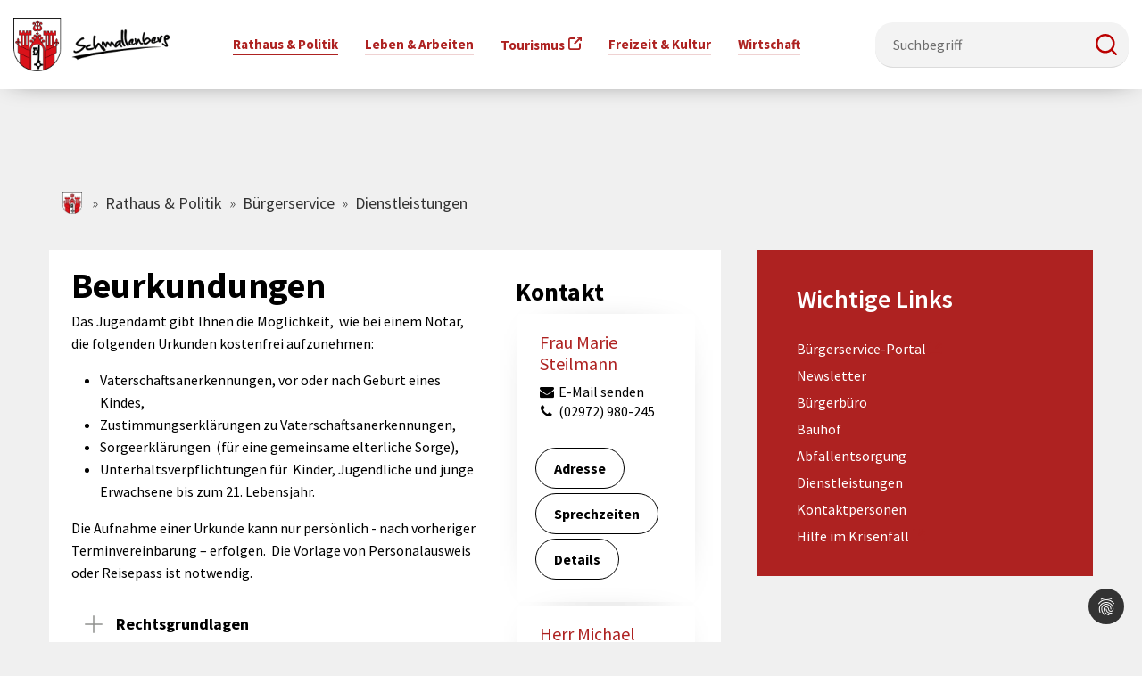

--- FILE ---
content_type: text/html; charset=utf-8
request_url: https://www.schmallenberg.de/rathaus-politik/buergerservice/dienstleistungen?tx_citkoegovservicelight_dienstleistungen%5Baction%5D=show&tx_citkoegovservicelight_dienstleistungen%5Bcontroller%5D=Dienstleistungen&tx_citkoegovservicelight_dienstleistungen%5Bdienstleistungen%5D=317&cHash=c4ba0367c1e58b3efeed75560ef739e2
body_size: 10798
content:
<!DOCTYPE html>
<html lang="de-DE">
<head>

<meta charset="utf-8">
<!-- 
	Diese Seite wurde von Werbeagentur netzpepper konzipiert und erstellt. Besuchen Sie uns unter https://www.werbeagentur-netzpepper.de

	This website is powered by TYPO3 - inspiring people to share!
	TYPO3 is a free open source Content Management Framework initially created by Kasper Skaarhoj and licensed under GNU/GPL.
	TYPO3 is copyright 1998-2025 of Kasper Skaarhoj. Extensions are copyright of their respective owners.
	Information and contribution at https://typo3.org/
-->

<base href="https://www.schmallenberg.de/">
<link rel="icon" href="/fileadmin/Kundenbereich/Microsites/schmallenberg.de/favicon.png" type="image/png">
<title>Dienstleistungen - Stadt Schmallenberg</title>
<meta http-equiv="x-ua-compatible" content="IE=edge" />
<meta name="generator" content="TYPO3 CMS" />
<meta name="description" content="Die Stadt Schmallenberg bietet viele Dienstleistungen für die Bürgerinnen und Bürger an. Je nach Dienstleistung können diese personlich im Rathaus, telefonisch oder online über das Bürger-Service-Portal erledigt werden." />
<meta name="viewport" content="width=device-width, initial-scale=1, minimum-scale=1" />
<meta name="robots" content="index,follow" />
<meta name="twitter:card" content="summary" />
<meta name="apple-mobile-web-app-capable" content="no" />
<meta name="google" content="notranslate" />

<link rel="stylesheet" href="/typo3temp/assets/compressed/merged-3c251cd4b9dabee4c8cc1aa5581f7a68-e248d84a9c0d95dd96aa4708bcbb6a0b.css?1730298505" media="all">
<link rel="stylesheet" href="/typo3temp/assets/compressed/merged-6ec65fbd279039ff4f2e0d22e6a0ecd5-852a505a25d8ae731a3eb476aabe9e97.css?1742911735" media="all">
<link rel="stylesheet" href="/typo3temp/assets/compressed/merged-980cb233bba2fd0c78dd6c441fdd3fd6-40f96db59a04405909869f7e7c1c3cb1.css?1730298505" media="screen">


<script src="/typo3temp/assets/compressed/merged-f3206d9e1326a5b5347969e27270cd29-c0f488b518fe3e5ff6f2cb268d9c6aad.js?1730298505"></script>



<link rel="prev" href="/rathaus-politik/buergerservice/abfallentsorgung/"><link rel="next" href="/rathaus-politik/buergerservice/kontaktpersonen/">    	<!-- Google tag (gtag.js) -->
<script async src="https://www.googletagmanager.com/gtag/js?id=G-XK1W4SD1NS"></script>
<script>
  window.dataLayer = window.dataLayer || [];
  function gtag(){dataLayer.push(arguments);}
  gtag('js', new Date());

  gtag('config', 'G-XK1W4SD1NS');
</script><script data-ignore="1" data-cookieconsent="statistics" type="text/plain"></script>
<link rel="canonical" href="https://www.schmallenberg.de/rathaus-politik/buergerservice/dienstleistungen/beurkundungen/"/>
</head>
<body id="p3371" class="page-3371 pagelevel-3 language-0 backendlayout-simple layout-default">

    <div class="body-bg schmacity"><a class="sr-only sr-only-focusable" href="#page-content"><span>Zum Hauptinhalt springen</span></a><!-- Abfrage ob Schmallenberg.de --><div class="navigation-schmallenbergde"><div class="info-header"><div class="info-header-wrapper"><a href="#" class="info gebaerden">Gebärdensprache</a><a href="#" class="info leichte-sprache">Leichte Sprache</a></div></div><div class="container"><div class="burger-menu"><div class="line first"></div><div class="line second"></div><div class="line third"></div></div><div class="logo"><a title="npt3basic" href="/"><img class="navbar-brand-logo-normal" src="/typo3conf/ext/npt3theme/Resources/Public/Images/schmallenberg-de/schmallenberg.png" alt="npt3basic LogoAlt"
                    height="52" width="192"></a></div><div class="nav-item-wrapper"><ul class="nav"><li class="nav-item  active"><a href="#" class="menu-dropdown-toggle" data-toggle="dropdown"><p class="nav-link dropdowntoggle active">Rathaus &amp; Politik</p><span class="down-arrow glyphicon glyphicon-menu-down"></span></a><ul class="nav-submenu" aria-labelledby="nav-item-3340"><div class="container"><li class="nav-second-submenu"><a href="/rathaus-politik/buergerservice/"
                                                                                class="dropdown-item  active"><span class="dropdown-text">Bürgerservice
                                                                                    </span></a><a href="#" class="submenu-dropdown-toggle"
                                                                                data-toggle="dropdown"><span
                                                                                    class="down-arrow glyphicon glyphicon-menu-down"></span></a><ul class="second-menu"><a href="https://portal.schmallenberg.de/"
                                                                                        class="">Bürgerservice-Portal</a><a href="/rathaus-politik/buergerservice/newsletter/"
                                                                                        class="">Newsletter</a><a href="/rathaus-politik/buergerservice/buergerbuero/"
                                                                                        class="">Bürgerbüro</a><a href="/rathaus-politik/buergerservice/bauhof/"
                                                                                        class="">Bauhof</a><a href="/rathaus-politik/buergerservice/abfallentsorgung/"
                                                                                        class="">Abfallentsorgung</a><a href="/rathaus-politik/buergerservice/dienstleistungen/"
                                                                                        class=" active">Dienstleistungen</a><a href="/rathaus-politik/buergerservice/kontaktpersonen/"
                                                                                        class="">Kontaktpersonen</a><a href="https://www.schmallenberg.de/leben-arbeiten/brand-katastrophen-und-bevoelkerungsschutz"
                                                                                        class="">Hilfe im Krisenfall</a></ul></li><li class="nav-second-submenu"><a href="/rathaus-politik/rathaus/"
                                                                                class="dropdown-item "><span class="dropdown-text">Rathaus
                                                                                    </span></a><a href="#" class="submenu-dropdown-toggle"
                                                                                data-toggle="dropdown"><span
                                                                                    class="down-arrow glyphicon glyphicon-menu-down"></span></a><ul class="second-menu"><a href="/rathaus-politik/rathaus/oeffnungszeiten-adresse/"
                                                                                        class="">Öffnungszeiten &amp; Adresse</a><a href="/rathaus-politik/rathaus/amtsblatt/"
                                                                                        class="">Amtsblatt</a><a href="/rathaus-politik/rathaus/finanzen-haushalt/"
                                                                                        class="">Finanzen &amp; Haushalt</a><a href="/rathaus-politik/rathaus/ortsrecht-satzungen/"
                                                                                        class="">Ortsrecht &amp; Satzungen</a><a href="/rathaus-politik/rathaus/organisation/"
                                                                                        class="">Organisation</a><a href="/rathaus-politik/rathaus/steuern-gebuehren/"
                                                                                        class="">Steuern &amp; Gebühren</a><a href="/rathaus-politik/rathaus/vergabe/"
                                                                                        class="">Ausschreibungen</a></ul></li><li class="nav-second-submenu"><a href="/rathaus-politik/buergermeister/"
                                                                                class="dropdown-item "><span class="dropdown-text">Ihr Bürgermeister
                                                                                    </span></a><a href="#" class="submenu-dropdown-toggle"
                                                                                data-toggle="dropdown"><span
                                                                                    class="down-arrow glyphicon glyphicon-menu-down"></span></a><ul class="second-menu"><a href="/rathaus-politik/buergermeister/beigeordnete-und-kaemmerer/"
                                                                                        class="">Verwaltungsvorstand</a></ul></li><li class="nav-second-submenu"><a href="/rathaus-politik/karriere/"
                                                                                class="dropdown-item "><span class="dropdown-text">Karriere
                                                                                    </span></a><a href="#" class="submenu-dropdown-toggle"
                                                                                data-toggle="dropdown"><span
                                                                                    class="down-arrow glyphicon glyphicon-menu-down"></span></a><ul class="second-menu"><a href="/rathaus-politik/karriere/ausbildung-bei-der-stadt-schmallenberg/"
                                                                                        class="">Ausbildung bei der Stadt Schmallenberg</a><a href="/rathaus-politik/karriere/stellenangebote/"
                                                                                        class="">Stellenangebote</a></ul></li><li class="nav-second-submenu"><a href="/rathaus-politik/politik/"
                                                                                class="dropdown-item "><span class="dropdown-text">Politik
                                                                                    </span></a><a href="#" class="submenu-dropdown-toggle"
                                                                                data-toggle="dropdown"><span
                                                                                    class="down-arrow glyphicon glyphicon-menu-down"></span></a><ul class="second-menu"><a href="/rathaus-politik/politik/rat-ausschuesse/"
                                                                                        class="">Rat &amp; Ausschüsse</a><a href="/rathaus-politik/politik/ortsvorsteher/"
                                                                                        class="">Ortsvorsteher</a><a href="https://ratsinfoservice.de/ris/schmallenberg"
                                                                                        class="">Ratsinfosystem</a><a href="/rathaus-politik/politik/parteien-wahlen/"
                                                                                        class="">Parteien &amp; Wahlen</a></ul></li><li class="nav-second-submenu"><a href="/rathaus-politik/presse/"
                                                                                class="dropdown-item "><span class="dropdown-text">Presse
                                                                                    </span></a><a href="#" class="submenu-dropdown-toggle"
                                                                                data-toggle="dropdown"><span
                                                                                    class="down-arrow glyphicon glyphicon-menu-down"></span></a><ul class="second-menu"><a href="/rathaus-politik/presse/pressearbeit-medien/"
                                                                                        class="">Pressearbeit &amp; Medien</a><a href="/rathaus-politik/presse/news-archiv/"
                                                                                        class="">News-Archiv</a><a href="/rathaus-politik/presse/oeffentliche-bekanntmachungen/"
                                                                                        class="">Öffentliche Bekanntmachungen</a><a href="/rathaus-politik/presse/info-bildschirme-rathaus/"
                                                                                        class="">50 Jahre kommunale Neugliederung</a></ul></li></div></ul></li><li class="nav-item "><a href="#" class="menu-dropdown-toggle" data-toggle="dropdown"><p class="nav-link dropdowntoggle ">Leben &amp; Arbeiten</p><span class="down-arrow glyphicon glyphicon-menu-down"></span></a><ul class="nav-submenu" aria-labelledby="nav-item-3339"><div class="container"><li class="nav-second-submenu"><a href="/leben-arbeiten/stadtinfo/"
                                                                                class="dropdown-item "><span class="dropdown-text">Stadtinfo
                                                                                    </span></a><a href="#" class="submenu-dropdown-toggle"
                                                                                data-toggle="dropdown"><span
                                                                                    class="down-arrow glyphicon glyphicon-menu-down"></span></a><ul class="second-menu"><a href="/leben-arbeiten/stadtinfo/geaenderte-strassennamen/"
                                                                                        class="">Geänderte Straßennamen</a><a href="/leben-arbeiten/stadtinfo/ortschaften/"
                                                                                        class="">Ortschaften &amp; Stadtbezirke</a><a href="/leben-arbeiten/stadtinfo/zahlen-daten-fakten/"
                                                                                        class="">Zahlen, Daten, Fakten</a><a href="/leben-arbeiten/stadtinfo/geschichte/"
                                                                                        class="">Stadtgeschichte</a><a href="/leben-arbeiten/stadtinfo/partnerstaedte/"
                                                                                        class="">Partnerstädte</a><a href="/leben-arbeiten/stadtinfo/ortsheimatpfleger/"
                                                                                        class="">Ortsheimatpfleger</a><a href="/leben-arbeiten/stadtinfo/webcams-wetter/"
                                                                                        class="">Webcams</a></ul></li><li class="nav-second-submenu"><a href="/leben-arbeiten/schulen-sport/"
                                                                                class="dropdown-item "><span class="dropdown-text">Schulen &amp; Sport
                                                                                    </span></a><a href="#" class="submenu-dropdown-toggle"
                                                                                data-toggle="dropdown"><span
                                                                                    class="down-arrow glyphicon glyphicon-menu-down"></span></a><ul class="second-menu"><a href="/leben-arbeiten/schulen-sport/schulen/"
                                                                                        class="">Schulen</a><a href="/leben-arbeiten/schulen-sport/sport/"
                                                                                        class="">Sport</a><a href="/leben-arbeiten/schulen-sport/bildungseinrichtungen/"
                                                                                        class="">Weitere Bildungseinrichtungen</a><a href="/leben-arbeiten/schulen-sport/buechereien/"
                                                                                        class="">Büchereien</a></ul></li><li class="nav-second-submenu"><a href="/leben-arbeiten/familie/"
                                                                                class="dropdown-item "><span class="dropdown-text">Familie
                                                                                    </span></a><a href="#" class="submenu-dropdown-toggle"
                                                                                data-toggle="dropdown"><span
                                                                                    class="down-arrow glyphicon glyphicon-menu-down"></span></a><ul class="second-menu"><a href="/leben-arbeiten/familie/kindertagesbetreuung/"
                                                                                        class="">Kindertagesbetreuung</a><a href="/leben-arbeiten/familie/familienkarten/"
                                                                                        class="">Familienkarten</a><a href="/leben-arbeiten/familie/angebote-fuer-jugendliche/"
                                                                                        class="">Kinder- und Jugendbüro</a><a href="/leben-arbeiten/familie/unterstuetzung-hilfe/"
                                                                                        class="">Unterstützung &amp; Hilfe</a><a href="/leben-arbeiten/familie/spiel-bolzplaetze-in-der-stadt-schmallenberg/"
                                                                                        class="">Spiel- &amp; Bolzplätze</a><a href="/leben-arbeiten/familie/ferienprogramm/"
                                                                                        class="">Ferienprogramm</a><a href="/leben-arbeiten/familie/jugend-gestaltet-schmallenberg/"
                                                                                        class="">Jugend gestaltet Schmallenberg</a><a href="/leben-arbeiten/familie/netzwerk-kinderschutz/"
                                                                                        class="">Netzwerk Kinderschutz</a></ul></li><li class="nav-second-submenu"><a href="/leben-arbeiten/soziales-gesundheit/"
                                                                                class="dropdown-item "><span class="dropdown-text">Soziales &amp; Gesundheit
                                                                                    </span></a><a href="#" class="submenu-dropdown-toggle"
                                                                                data-toggle="dropdown"><span
                                                                                    class="down-arrow glyphicon glyphicon-menu-down"></span></a><ul class="second-menu"><a href="/leben-arbeiten/soziales-gesundheit/beratungsstellen/"
                                                                                        class="">Beratungsstellen</a><a href="/leben-arbeiten/soziales-gesundheit/aerztliche-versorgung/"
                                                                                        class="">Ärztliche Versorgung</a><a href="/leben-arbeiten/soziales-gesundheit/krankenhaeuser-notfallversorgung/"
                                                                                        class="">Krankenhäuser &amp; Notfallversorgung</a><a href="https://www.auszeit-in-swf.de/"
                                                                                        class="">Auszeit in Südwestfalen</a><a href="/leben-arbeiten/soziales-gesundheit/integration/"
                                                                                        class="">Integration</a><a href="/leben-arbeiten/soziales-gesundheit/budget-fuer-barrierefreiheit/"
                                                                                        class="">Maßnahmen zur Barrierefreiheit</a><a href="/leben-arbeiten/soziales-gesundheit/unterstuetzung/"
                                                                                        class="">Unterstützung</a><a href="/leben-arbeiten/brand-katastrophen-und-bevoelkerungsschutz/"
                                                                                        class="">Brand-, Katastrophen- und Bevölkerungsschutz</a></ul></li><li class="nav-second-submenu"><a href="/leben-arbeiten/vereine-ehrenamt/"
                                                                                class="dropdown-item "><span class="dropdown-text">Vereine &amp; Ehrenamt
                                                                                    </span></a><a href="#" class="submenu-dropdown-toggle"
                                                                                data-toggle="dropdown"><span
                                                                                    class="down-arrow glyphicon glyphicon-menu-down"></span></a><ul class="second-menu"><a href="/leben-arbeiten/vereine-ehrenamt/vereinsverzeichnis/"
                                                                                        class="">Vereinsverzeichnis</a><a href="/leben-arbeiten/vereine-ehrenamt/unterstuetzung-vereine-ehrenamt/"
                                                                                        class="">Unterstützung Vereine &amp; Ehrenamt</a><a href="/leben-arbeiten/vereine-ehrenamt/dorfwettbewerb-unser-dorf-hat-zukunft/"
                                                                                        class="">Dorfwettbewerb „Unser Dorf hat Zukunft“</a></ul></li><li class="nav-second-submenu"><a href="/leben-arbeiten/stadtentwicklung/"
                                                                                class="dropdown-item "><span class="dropdown-text">Stadtentwicklung, Klima &amp; Natur
                                                                                    </span></a><a href="#" class="submenu-dropdown-toggle"
                                                                                data-toggle="dropdown"><span
                                                                                    class="down-arrow glyphicon glyphicon-menu-down"></span></a><ul class="second-menu"><a href="/leben-arbeiten/stadtentwicklung/verkehrsbeschraenkungen/"
                                                                                        class="">Verkehrsbeschränkungen</a><a href="/leben-arbeiten/stadtentwicklung/bauen-wohnen/"
                                                                                        class="">Bauen &amp; Wohnen</a><a href="/leben-arbeiten/stadtentwicklung/teilnehmereigenschaften/"
                                                                                        class="">Teilnehmergemeinschaften</a><a href="https://webgis.schmallenberg.de/project/strassen"
                                                                                        class="">Straßenkataster</a><a href="/leben-arbeiten/stadtentwicklung/wasserversorgung/"
                                                                                        class="">Wasserversorgung</a><a href="/leben-arbeiten/stadtentwicklung/breitbandausbau/"
                                                                                        class="">Breitbandausbau</a><a href="/leben-arbeiten/stadtentwicklung/mobilitaet/"
                                                                                        class="">Mobilität</a><a href="/leben-arbeiten/stadtentwicklung/foerderungen/"
                                                                                        class="">Förderungen zum Klimaschutz</a><a href="/leben-arbeiten/stadtentwicklung/wald-forst/"
                                                                                        class="">Wald &amp; Forst</a></ul></li></div></ul></li><li class="nav-item "><a href="https://www.schmallenberger-sauerland.de"
                                                    class="nav-link " target="_blank">Tourismus</a></li><li class="nav-item "><a href="#" class="menu-dropdown-toggle" data-toggle="dropdown"><p class="nav-link dropdowntoggle ">Freizeit &amp; Kultur</p><span class="down-arrow glyphicon glyphicon-menu-down"></span></a><ul class="nav-submenu" aria-labelledby="nav-item-3335"><div class="container"><li class="nav-second-submenu"><a href="/freizeit-kultur/freizeitangebote/"
                                                                                class="dropdown-item "><span class="dropdown-text">Freizeitangebote
                                                                                    </span></a><a href="#" class="submenu-dropdown-toggle"
                                                                                data-toggle="dropdown"><span
                                                                                    class="down-arrow glyphicon glyphicon-menu-down"></span></a><ul class="second-menu"><a href="/freizeit-kultur/freizeitangebote/veranstaltungskalender/"
                                                                                        class="">Veranstaltungskalender</a><a href="https://www.stadtradeln.de/schmallenberg"
                                                                                        class="">Stadtradeln</a><a href="/freizeit-kultur/freizeitangebote/freizeitziele/"
                                                                                        class="">Freizeitziele</a><a href="https://sauerland-bad.de/de/"
                                                                                        class="">SauerlandBAD</a><a href="https://www.schmallenberg.de/leben-arbeiten/familie/spiel-bolzplaetze-in-der-stadt-schmallenberg"
                                                                                        class="">Spiel- &amp; Bolzplätze</a><a href="https://www.schmallenberg.de/leben-arbeiten/familie/ferienprogramm"
                                                                                        class="">Ferienprogramm</a><a href="/freizeit-kultur/freizeitangebote/museen/"
                                                                                        class="">Museen</a></ul></li><li class="nav-second-submenu"><a href="/freizeit-kultur/vereine/"
                                                                                class="dropdown-item "><span class="dropdown-text">Vereine
                                                                                    </span></a><a href="#" class="submenu-dropdown-toggle"
                                                                                data-toggle="dropdown"><span
                                                                                    class="down-arrow glyphicon glyphicon-menu-down"></span></a><ul class="second-menu"><a href="/leben-arbeiten/vereine-ehrenamt/vereinsverzeichnis/"
                                                                                        class="">Vereinsverzeichnis</a><a href="http://www.feuerwehr-schmallenberg.de/"
                                                                                        class="">Freiwillige Feuerwehr</a></ul></li><li class="nav-second-submenu"><a href="/freizeit-kultur/heimatpflege/"
                                                                                class="dropdown-item "><span class="dropdown-text">Heimatpflege
                                                                                    </span></a><a href="#" class="submenu-dropdown-toggle"
                                                                                data-toggle="dropdown"><span
                                                                                    class="down-arrow glyphicon glyphicon-menu-down"></span></a><ul class="second-menu"><a href="/freizeit-kultur/heimatpflege/stadtarchiv/"
                                                                                        class="">Stadtarchiv</a><a href="/freizeit-kultur/heimatpflege/ortsheimatpfleger/"
                                                                                        class="">Ortsheimatpfleger</a><a href="/freizeit-kultur/heimatpflege/denkmaeler/"
                                                                                        class="">Denkmäler</a><a href="https://www.hso-nrw.de/historische-stadt-und-ortskerne/schmallenberg/"
                                                                                        class="">Historischer Stadtkern</a></ul></li><li class="nav-second-submenu"><a href="/freizeit-kultur/kunst-kultur/"
                                                                                class="dropdown-item "><span class="dropdown-text">Kunst &amp; Kultur
                                                                                    </span></a><a href="#" class="submenu-dropdown-toggle"
                                                                                data-toggle="dropdown"><span
                                                                                    class="down-arrow glyphicon glyphicon-menu-down"></span></a><ul class="second-menu"><a href="/freizeit-kultur/kunst-kultur/kulturbuero/"
                                                                                        class="">Kulturbüro</a><a href="/freizeit-kultur/kunst-kultur/kulturentwicklungsplanung/"
                                                                                        class="">Kulturentwicklungsplanung</a><a href="/freizeit-kultur/kunst-kultur/kreuzweg/"
                                                                                        class="">Kreuzweg</a></ul></li><li class="nav-second-submenu"><a href="/freizeit-kultur/veranstaltungsorte/"
                                                                                class="dropdown-item "><span class="dropdown-text">Veranstaltungsorte
                                                                                    </span></a><a href="#" class="submenu-dropdown-toggle"
                                                                                data-toggle="dropdown"><span
                                                                                    class="down-arrow glyphicon glyphicon-menu-down"></span></a><ul class="second-menu"><a href="/freizeit-kultur/veranstaltungsorte/stadthalle-schmallenberg/"
                                                                                        class="">Stadthalle Schmallenberg</a><a href="/freizeit-kultur/veranstaltungsorte/kurhaus-bad-fredeburg/"
                                                                                        class="">Kurhaus Bad Fredeburg</a><a href="/freizeit-kultur/veranstaltungsorte/orte-fuer-ihre-trauung/"
                                                                                        class="">Orte für Ihre Trauung</a><a href="https://mbz-suedwestfalen.de/"
                                                                                        class="">Musikbildungszentrum</a><a href="https://www.dritter-ort-schmallenberg.de/"
                                                                                        class="">Dritter Ort</a><a href="https://www.schmallenberg.de/leben-arbeiten/soziales-gesundheit/budget-fuer-barrierefreiheit"
                                                                                        class="">Barrierefreiheit bei Veranstaltungen</a></ul></li></div></ul></li><li class="nav-item "><a href="#" class="menu-dropdown-toggle" data-toggle="dropdown"><p class="nav-link dropdowntoggle ">Wirtschaft</p><span class="down-arrow glyphicon glyphicon-menu-down"></span></a><ul class="nav-submenu" aria-labelledby="nav-item-3334"><div class="container"><li class="nav-second-submenu"><a href="/wirtschaft/wirtschaft-1/"
                                                                                class="dropdown-item "><span class="dropdown-text">Wirtschaft
                                                                                    </span></a><a href="#" class="submenu-dropdown-toggle"
                                                                                data-toggle="dropdown"><span
                                                                                    class="down-arrow glyphicon glyphicon-menu-down"></span></a><ul class="second-menu"><a href="/wirtschaft/wirtschaft-1/gewerbe-einzelhandel/"
                                                                                        class="">Gewerbe &amp; Einzelhandel</a></ul></li><li class="nav-second-submenu"><a href="/wirtschaft/wirtschaft/"
                                                                                class="dropdown-item "><span class="dropdown-text">Wirtschaftsförderung
                                                                                    </span></a><a href="#" class="submenu-dropdown-toggle"
                                                                                data-toggle="dropdown"><span
                                                                                    class="down-arrow glyphicon glyphicon-menu-down"></span></a><ul class="second-menu"><a href="/wirtschaft/wirtschaft/schmallenberg-unternehmen-zukunft-1/"
                                                                                        class="">Schmallenberg Unternehmen Zukunft</a></ul></li></div></ul></li></ul><div class="close-btn"></div></div><form method="get" class="form suche" id="tx-solr-search-form-pi-results" action="/suche" data-suggest="/suche?type=7384" data-suggest-header="Top Results" accept-charset="utf-8" data-da-form="true" data-da-id="188" data-da-next="189" data-da-prev="187" data-da-focused="false"><input type="hidden" name="L" value="0" data-da-form-item="true" data-da-input-item="true" data-da-id="189" data-da-next="190" data-da-prev="188" data-da-focused="false"><input type="hidden" name="id" value="3701" data-da-form-item="true" data-da-input-item="true" data-da-id="190" data-da-next="191" data-da-prev="189" data-da-focused="false"><div class="input-group"><input id="solr-fulltext-q" type="text" class="tx-solr-q js-solr-q form-control" name="q" value="" autocomplete="off" placeholder="Suchbegriff" aria-placeholder="Suchbegriff" data-da-form-item="true" data-da-input-item="true" data-da-id="191" data-da-next="192" data-da-prev="190" data-da-focused="false" data-da-right="192" data-da-down="194" data-da-up="187"><input type="submit" class="tx-solr-submit btn btn-link btn-color-3 btn-form pull-right" value="Suchen" role="button" tabindex="0" data-da-form-item="true" data-da-input-item="true" data-da-id="192" data-da-next="193" data-da-prev="191" data-da-focused="false" data-da-down="194" data-da-left="191" data-da-up="126"></div></form></div></div><div id="page-content" class="bp-page-content main-section site-content"><!--TYPO3SEARCH_begin--><div class="site-slideshow"></div><!-- BREADCRUMB --><div class="breadcrumb-container"><div class="container"><nav aria-label="breadcrumb"><ol class="breadcrumb schmacity"><li class="breadcrumb-item "><a href="/" title="schmallenberg.de">
                                                schmallenberg.de
                                            </a></li><li class="breadcrumb-item "><a href="/rathaus-politik/" title="Rathaus &amp; Politik">
                                                Rathaus &amp; Politik
                                            </a></li><li class="breadcrumb-item "><a href="/rathaus-politik/buergerservice/" title="Bürgerservice">
                                                Bürgerservice
                                            </a></li><li class="breadcrumb-item "><a href="/rathaus-politik/buergerservice/dienstleistungen/" title="Dienstleistungen">
                                                Dienstleistungen
                                            </a></li></ol></nav></div></div><div id="c36596" class="frame frame-default frame-type-netzpepper_container_2_column_66_33 frame-layout-10 frame-background-none frame-no-backgroundimage frame-space-before-extra-small frame-space-after-none     "><div class="frame-container"><div class="frame-inner"><div class="contentcontainer" data-container-identifier="netzpepper_container_2_column_66_33"><div class="contentcontainer-column" data-container-column="1_2"><div id="c35998" class="frame frame-default frame-type-list frame-layout-0 frame-background-none frame-no-backgroundimage frame-space-before-none frame-space-after-none     "><div class="frame-container"><div class="frame-inner"><div vocab="https://vsm.nrw/rdfa/v1.0/" typeof="Zustaendigkeit" class="hidden d-none rs_skip"><div property="leistung" typeof="Leistung"><span property="schluessel" content="99014002000000"></span><div property="leistungsbezeichnung">Beurkundungen</div><div property="leistungsbezeichnung2">Sorgeerklärungen Unterhaltsverpflichtungen Vaterschaftsanerkennung</div><div property="volltext"><p>Das Jugendamt gibt Ihnen die Möglichkeit,&nbsp; wie bei einem Notar, die folgenden Urkunden kostenfrei aufzunehmen:</p><ul class="list-normal"><li>Vaterschaftsanerkennungen, vor oder nach Geburt eines Kindes,</li><li>Zustimmungserklärungen zu Vaterschaftsanerkennungen,</li><li>Sorgeerklärungen&nbsp; (für eine gemeinsame elterliche Sorge),</li><li>Unterhaltsverpflichtungen für&nbsp; Kinder, Jugendliche und junge Erwachsene bis zum 21. Lebensjahr.</li></ul><p>Die Aufnahme einer Urkunde kann nur persönlich - nach vorheriger Terminvereinbarung – erfolgen.&nbsp; Die Vorlage von Personalausweis oder Reisepass ist notwendig.</p></div><div property="rechtsgrundlage"><p>BGB</p></div><div property="urlInfo">https://www.schmallenberg.de/rathaus-politik/buergerservice/dienstleistungen/beurkundungen/</div></div><div property="organisationseinheit" typeof="Organisationseinheit"><span property="name">Jugendamt</span><span property="gebietID" content="059580040040"></span><dl><dt>Anschrift</dt><dd property="anschrift" typeof="Anschrift"><span property="typ" class="hidden">001</span><span property="strasse">Unterm Werth 1</span><span property="postleitzahl">57392</span><span property="ort">Schmallenberg</span></dd></dl><div property="kommunikation" typeof="Kommunikation"><span property="kanal" content="email">E-Mail</span><span property="kennung">jugendamt@schmallenberg.de</span></div><div property="kontaktperson" typeof="Kontaktperson"><div property="anrede"></div><div property="vorname"><p>Marie</p></div><div property="familienname"><p>Steilmann</p></div><div property="raum">202</div><dl property="kommunikation" typeof="Kommunikation"><dt property="kanal" content="email">E-Mail</dt><dd property="kennung">marie.steilmann@schmallenberg.de</dd></dl></div><div property="kontaktperson" typeof="Kontaktperson"><div property="anrede"></div><div property="vorname"><p>Michael</p></div><div property="familienname"><p>Schlotmann</p></div><div property="sprechzeiten"><p>Allgemein</p><p>Montag</p><p>8.30 Uhr bis 12.00 Uhr und 13.30 Uhr bis 16.00 Uhr</p><p>Dienstag</p><p>8.30 Uhr bis 12.00 Uhr und 13.30 Uhr bis 17.00 Uhr</p><p>Mittwoch</p><p>8.30 Uhr bis 12.00 Uhr und 13.30 Uhr bis 16.00 Uhr</p><p>Donnerstag</p><p>8.30 Uhr bis 12.00 Uhr und 13.30 Uhr bis 17.00 Uhr</p><p>Freitag</p><p>8.30 Uhr bis 13.00 Uhr</p></div><div property="raum">204</div><dl property="kommunikation" typeof="Kommunikation"><dt property="kanal" content="email">E-Mail</dt><dd property="kennung">michael.schlotmann@schmallenberg.de</dd></dl></div></div></div><div class="dienstleistungShow"><div class="row"><div class="col-lg-8 col-12"><header><h1><!--osiris-->Beurkundungen<!--/osiris--></h1></header><div class="dienstleistung_beschreibung"><p>Das Jugendamt gibt Ihnen die Möglichkeit,&nbsp; wie bei einem Notar, die folgenden Urkunden kostenfrei aufzunehmen:</p><ul class="list-normal"><li>Vaterschaftsanerkennungen, vor oder nach Geburt eines Kindes,</li><li>Zustimmungserklärungen zu Vaterschaftsanerkennungen,</li><li>Sorgeerklärungen&nbsp; (für eine gemeinsame elterliche Sorge),</li><li>Unterhaltsverpflichtungen für&nbsp; Kinder, Jugendliche und junge Erwachsene bis zum 21. Lebensjahr.</li></ul><p>Die Aufnahme einer Urkunde kann nur persönlich - nach vorheriger Terminvereinbarung – erfolgen.&nbsp; Die Vorlage von Personalausweis oder Reisepass ist notwendig.</p></div><div id="accordion" class="accordion"><div class="accordion-item"><div class="accordion-header" id="headerRechtsgrundlagen"><button class="accordion-button collapsed" data-bs-toggle="collapse" data-bs-target="#collapseRechtsgrundlagen" aria-expanded="false" aria-controls="collapseRechtsgrundlagen">
                                    Rechtsgrundlagen
                                </button></div><div id="collapseRechtsgrundlagen" class="collapse" aria-labelledby="headerRechtsgrundlagen" data-bs-parent="#accordion"><div class="accordion-body"><div class="dienstleistung_rechtsgrundlagen"><p>BGB</p></div></div></div></div><div class="accordion-item"><div class="accordion-header" id="headerAbteilung"><button class="accordion-button collapsed" data-bs-toggle="collapse" data-bs-target="#collapseAbteilung" aria-expanded="false" aria-controls="collapseAbteilung">
                                    zuständige Abteilungen
                                </button></div><div id="collapseAbteilung" class="collapse" aria-labelledby="headerAbteilung" data-bs-parent="#accordion"><div class="accordion-body"><div class="dienstleistung_abteilungen"><ul><li><a href="/rathaus-politik/rathaus/organisation/jugendamt/">Jugendamt</a></li></ul></div></div></div></div></div><!-- Panel Ende --><div class="d-none">
                        Sorgeerklärung 
Unthaltspflicht
                    </div><div class="d-none">
                        Sorgeerklärungen
                    </div><div class="d-none">
                        Unterhaltsverpflichtungen
                    </div><div class="d-none">
                        Vaterschaftsanerkennung
                    </div></div><div id="rightContent" class="col-lg-4 col-12"><!--noindex--><div class="rightbox ansprechpartner"><header><h2 class="header">Kontakt</h2></header><div class="ansprechpartner medium marginal"><div class="card w-100"><div class="card-header"><h4 class="ansprechpartner_name"><a href="/rathaus-politik/buergerservice/kontaktpersonen/Steilmann-Marie-174/">
                                            
                                                
                                                Frau
                                                
                                            
                                            
                                            Marie
                                            Steilmann
                                        </a></h4></div><div class="card-body"><div class="ansprechpartner_email"><a href="mailto:marie.steilmann@schmallenberg.de"><i aria-hidden="true" class="fa fa-fw fa-envelope"></i>
        E-Mail senden
    </a></div><div class="ansprechpartner_telefon"><a href="tel:(02972) 980-245"><i class="fa fa-fw fa-phone" aria-hidden="true"></i> (02972) 980-245</a></div></div><div class="card-footer"><div class="mitarbeiter_detail"><button class="btn btn-default adresse" onclick="$(this).toggleClass('active');$('#mitarbeiter_adresse174').toggleClass('d-none'); return false;"><span>
                                            Adresse
                                        </span></button><button class="btn btn-default zeiten" onclick="$(this).toggleClass('active');$('#mitarbeiter_oeffnungszeiten174').toggleClass('d-none'); return false;"><span>
                                                        Sprechzeiten
                                                    </span></button><a class="btn btn-default details" href="/rathaus-politik/buergerservice/kontaktpersonen/Steilmann-Marie-174/"><span>
                                            Details
                                        </span></a></div></div><div class="mitarbeiter_adresse d-none" id="mitarbeiter_adresse174"><strong>Rathaus Schmallenberg</strong><br>Raum: <strong>202</strong><br>Unterm Werth 1
    
    
        <br>57392
    
    
         Schmallenberg
    


                            </div><div class="mitarbeiter_oeffnungszeiten d-none" id="mitarbeiter_oeffnungszeiten174"><!-- Öffnunszeit aus Mitarbeiter --><table class="table_oeffnungszeiten table table-striped"><caption class="d-none">Öffnungszeiten</caption><tbody><tr><th scope="col" style="">Tag</th><th scope="col" style=""></th></tr><tr><th scope="row">Dienstag:</th><td>08.00 bis 14.00 Uhr</td></tr><tr><th scope="row">Mittwoch:</th><td>08.00 bis 14.00 Uhr</td></tr><tr><th scope="row">Donnerstag:</th><td>08.00 bis 12.00 Uhr</td></tr></tbody></table></div></div></div><div class="ansprechpartner medium marginal"><div class="card w-100"><div class="card-header"><h4 class="ansprechpartner_name"><a href="/rathaus-politik/buergerservice/kontaktpersonen/Schlotmann-Michael-75/">
                                            
                                                Herr
                                                
                                                
                                            
                                            
                                            Michael
                                            Schlotmann
                                        </a></h4></div><div class="card-body"><div class="ansprechpartner_email"><a href="mailto:michael.schlotmann@schmallenberg.de"><i aria-hidden="true" class="fa fa-fw fa-envelope"></i>
        E-Mail senden
    </a></div><div class="ansprechpartner_telefon"><a href="tel:(02972) 980-414"><i class="fa fa-fw fa-phone" aria-hidden="true"></i> (02972) 980-414</a></div></div><div class="card-footer"><div class="mitarbeiter_detail"><button class="btn btn-default adresse" onclick="$(this).toggleClass('active');$('#mitarbeiter_adresse75').toggleClass('d-none'); return false;"><span>
                                            Adresse
                                        </span></button><button class="btn btn-default zeiten" onclick="$(this).toggleClass('active');$('#mitarbeiter_oeffnungszeiten75').toggleClass('d-none'); return false;"><span>
                                                            Sprechzeiten
                                                        </span></button><a class="btn btn-default details" href="/rathaus-politik/buergerservice/kontaktpersonen/Schlotmann-Michael-75/"><span>
                                            Details
                                        </span></a></div></div><div class="mitarbeiter_adresse d-none" id="mitarbeiter_adresse75"><strong>Rathaus Schmallenberg</strong><br>Raum: <strong>204</strong><br>Unterm Werth 1
    
    
        <br>57392
    
    
         Schmallenberg
    


                            </div><div class="mitarbeiter_oeffnungszeiten d-none" id="mitarbeiter_oeffnungszeiten75"><!-- zugewiesene Öffnunszeit aus Mitarbeiter --><table class="table_oeffnungszeiten table table-striped"><caption class="d-none">Öffnungszeiten</caption><tbody><tr><th scope="col" style="">Tag</th><th scope="col" style=""></th></tr><tr><th scope="row">Montag:</th><td>8.30 Uhr bis 12.00 Uhr und 13.30 Uhr bis 16.00 Uhr</td></tr><tr><th scope="row">Dienstag:</th><td>8.30 Uhr bis 12.00 Uhr und 13.30 Uhr bis 17.00 Uhr</td></tr><tr><th scope="row">Mittwoch:</th><td>8.30 Uhr bis 12.00 Uhr und 13.30 Uhr bis 16.00 Uhr</td></tr><tr><th scope="row">Donnerstag:</th><td>8.30 Uhr bis 12.00 Uhr und 13.30 Uhr bis 17.00 Uhr</td></tr><tr><th scope="row">Freitag:</th><td>8.30 Uhr bis 13.00 Uhr</td></tr></tbody></table></div></div></div></div><!--/noindex--></div></div></div></div></div></div></div><div class="contentcontainer-column" data-container-column="2_2"><div id="c36597" class="frame frame-default frame-type-menu_subpages frame-layout-0 frame-background-25 frame-no-backgroundimage frame-space-before-none frame-space-after-none     "><div class="frame-container"><div class="frame-inner"><header class="frame-header"><h2 class="element-header "><span>Wichtige Links </span></h2></header><ul><li><a href="https://portal.schmallenberg.de/" title="Bürgerservice-Portal">Bürgerservice-Portal</a></li><li><a href="/rathaus-politik/buergerservice/newsletter/" title="Newsletter">Newsletter</a></li><li><a href="/rathaus-politik/buergerservice/buergerbuero/" title="Bürgerbüro">Bürgerbüro</a></li><li><a href="/rathaus-politik/buergerservice/bauhof/" title="Bauhof">Bauhof</a></li><li><a href="/rathaus-politik/buergerservice/abfallentsorgung/" title="Abfallentsorgung">Abfallentsorgung</a></li><li><a href="/rathaus-politik/buergerservice/dienstleistungen/" title="Dienstleistungen">Dienstleistungen</a></li><li><a href="/rathaus-politik/buergerservice/kontaktpersonen/" title="Kontaktpersonen">Kontaktpersonen</a></li><li><a href="https://www.schmallenberg.de/leben-arbeiten/brand-katastrophen-und-bevoelkerungsschutz" title="Hilfe im Krisenfall">Hilfe im Krisenfall</a></li></ul></div></div></div></div></div></div></div></div><!--TYPO3SEARCH_end--></div><div class="container print-page"><div class="print-page-container"><script>
                                var pfHeaderImgUrl = '';
                                var pfHeaderTagline = '';
                                var pfdisableClickToDel = 0;
                                var pfHideImages = 0;
                                var pfImageDisplayStyle = 'right';
                                var pfDisablePDF = 0;
                                var pfDisableEmail = 0;
                                var pfDisablePrint = 0;
                                var pfCustomCSS = '';
                                var pfBtVersion = '1';
                                (function() {
                                    var js, pf;
                                    pf = document.createElement('script');
                                    pf.type = 'text/javascript';
                                    if ('https:' === document.location.protocol) {
                                        js = 'https://pf-cdn.printfriendly.com/ssl/main.js'
                                    } else {
                                        js = 'http://cdn.printfriendly.com/printfriendly.js'
                                    }
                                    pf.src = js;
                                    document.getElementsByTagName('head')[0].appendChild(pf)
                                })();
                            </script><a href="http://www.printfriendly.com" style="text-decoration:none;" class="btn-print-page printfriendly" onclick="window.print();return false;" title="Printer Friendly and PDF"><span class="glyphicon glyphicon-print"></span>&nbsp;
                                Seite drucken
                            </a></div></div><footer class="site-footer"><div class="footer-top"><div id="c35836" class="frame frame-default frame-type-html frame-layout-0 frame-background-none frame-has-backgroundimage frame-space-before-none frame-space-after-none     "><div class="frame-backgroundimage-container"><div id="frame-backgroundimage-35836" class="frame-backgroundimage"><style>#frame-backgroundimage-35836 { background-image: url('/fileadmin/_processed_/8/1/csm_footer_66d1f307e9.jpg'); } @media (min-width: 576px) { #frame-backgroundimage-35836 { background-image: url('/fileadmin/_processed_/8/1/csm_footer_410900ba10.jpg'); } } @media (min-width: 768px) { #frame-backgroundimage-35836 { background-image: url('/fileadmin/_processed_/8/1/csm_footer_6f9b6f650e.jpg'); } } @media (min-width: 992px) { #frame-backgroundimage-35836 { background-image: url('/fileadmin/_processed_/8/1/csm_footer_0f23ba6a89.jpg'); } } @media (min-width: 1200px) { #frame-backgroundimage-35836 { background-image: url('/fileadmin/_processed_/8/1/csm_footer_6528229356.jpg'); } } @media (min-width: 1440px) { #frame-backgroundimage-35836 { background-image: url('/fileadmin/Kundenbereich/Microsites/schmallenberg.de/Bilder/footer.jpg'); } } </style></div></div><div class="frame-container"><div class="frame-inner"><div class="kontakt"><header class="frame-header"><h3 class="element-header"><span><a href="/rathaus-politik/rathaus/oeffnungszeiten-adresse/" class="btn ">Unsere Öffnungszeiten</a></span></h3></header><header class="frame-header"><h5 class="element-header "><span>Kontaktieren Sie uns: <br><strong>Sie brauchen Hilfe?</strong></span></h5></header><p><a href="https://portal.schmallenberg.de/" class="btn ">Zum Service-Portal</a><a href="tel:+4929729800" class="btn btn-phone">02972 980-0</a><a href="/rathaus-politik/buergerservice/kontaktpersonen" class="btn btn-mail">Kontaktpersonen</a></p></div><div class="service-buttons"><!-- Für das Styling der Links einfach das x vor den Klassen entfernen --><a href="/rathaus-politik/buergerservice/dienstleistungen" class="info Xcorona">Dienstleistungen</a><a href="/rathaus-politik/karriere/stellenangebote" class="info Xbuerger">Stellenangebote</a><a href="https://ratsinfoservice.de/ris/schmallenberg" class="info Xwahlen">Ratsinfosystem</a></div></div></div></div></div><div id="c35825" class="frame frame-default frame-type-container_4_columns frame-layout-0 frame-background-none frame-no-backgroundimage frame-space-before-none frame-space-after-none     "><div class="frame-container"><div class="frame-inner"><div class="contentcontainer" data-container-identifier="container_4_columns"><div class="contentcontainer-column" data-container-column="left"><div id="c35828" class="frame frame-default frame-type-textmedia frame-layout-10 frame-background-none frame-no-backgroundimage frame-space-before-none frame-space-after-none     "><div class="frame-container"><div class="frame-inner"><div class="textmedia textmedia-above
                    
                    
                    
                    
                    
                    
                    
                    
                    
                    
                    
                    
                    
                    
                    
                    
                    
                    
                    
                    
                    
                    
                    
                    
                    
                    
                    
                    
                    
                    "><div class="container"><div class="textmedia-item textmedia-text"><header class="frame-header"><h5 class="element-header "><span>Stadt Schmallenberg</span></h5></header><p>Der Bürgermeister<br> Unterm Werth 1<br> 57392 Schmallenberg<br> Tel.: 02972 980-0<br> Fax: 02972 980-480<br> E-Mail: <a href="mailto:post@schmallenberg.de">post@schmallenberg.de</a>&nbsp;</p></div></div></div></div></div></div></div><div class="contentcontainer-column" data-container-column="middle-left"><div id="c35833" class="frame frame-default frame-type-menu_pages frame-layout-0 frame-background-none frame-no-backgroundimage frame-space-before-none frame-space-after-none     "><div class="frame-container"><div class="frame-inner"><header class="frame-header"><h5 class="element-header "><span>Links</span></h5></header><ul><li><a href="/rathaus-politik/buergerservice/abfallentsorgung/" title="Abfallentsorgung">Abfallentsorgung</a></li><li><a href="/rathaus-politik/buergerservice/dienstleistungen/" title="Dienstleistungen">Dienstleistungen</a></li><li><a href="/rathaus-politik/buergerservice/kontaktpersonen/" title="Kontaktpersonen">Kontaktpersonen</a></li></ul></div></div></div></div><div class="contentcontainer-column" data-container-column="middle-right"><div id="c39540" class="frame frame-default frame-type-menu_pages frame-layout-0 frame-background-none frame-no-backgroundimage frame-space-before-none frame-space-after-none     "><div class="frame-container"><div class="frame-inner"><header class="frame-header"><h2 class="element-header "><span>Impressum / Datenschutz</span></h2></header><ul><li><a href="/impressum/" title="Impressum">Impressum</a></li><li><a href="/datenschutz/" title="Datenschutz">Datenschutz</a></li></ul></div></div></div></div><div class="contentcontainer-column" data-container-column="right"><div id="c35835" class="frame frame-default frame-type-image frame-layout-0 frame-background-none frame-no-backgroundimage frame-space-before-none frame-space-after-none     "><div class="frame-container"><div class="frame-inner"><div class="gallery-row"><div class="gallery-item gallery-item-size-1"><figure class="image"><a class="lightbox" rel="lightbox-group-35835" href="/fileadmin/Kundenbereich/Microsites/schmallenberg.de/logo-schmallenberg_1.png" data-lightbox-width="130" data-lightbox-height="146" data-lightbox-caption=""><picture><source data-variant="default" data-maxwidth="1920" media="(min-width: 1440px)" srcset="/fileadmin/Kundenbereich/Microsites/schmallenberg.de/logo-schmallenberg_1.png 1x"><source data-variant="extralarge" data-maxwidth="1440" media="(min-width: 1200px)" srcset="/fileadmin/Kundenbereich/Microsites/schmallenberg.de/logo-schmallenberg_1.png 1x"><source data-variant="large" data-maxwidth="1200" media="(min-width: 992px)" srcset="/fileadmin/Kundenbereich/Microsites/schmallenberg.de/logo-schmallenberg_1.png 1x"><source data-variant="medium" data-maxwidth="992" media="(min-width: 768px)" srcset="/fileadmin/Kundenbereich/Microsites/schmallenberg.de/logo-schmallenberg_1.png 1x"><source data-variant="small" data-maxwidth="768" media="(min-width: 576px)" srcset="/fileadmin/Kundenbereich/Microsites/schmallenberg.de/logo-schmallenberg_1.png 1x"><source data-variant="extrasmall" data-maxwidth="576"  srcset="/fileadmin/Kundenbereich/Microsites/schmallenberg.de/logo-schmallenberg_1.png 1x"><img loading="lazy" src="/fileadmin/_processed_/1/1/csm_logo-schmallenberg_1_413fcbdca2.png" width="1920" height="2157" intrinsicsize="1920x2157" title="" alt=""></picture></a></figure></div></div></div></div></div></div></div></div></div></div></div><div class="footer-meta"><div class="container"><div class="row"><div class="col-md-12"></html><ul class="serviceMenu"></ul></div></div></div></div><div class="kinderland-border"><div class="box-bbb398"></div><div class="box-fff4d8"></div><div class="box-f5ac47"></div><div class="box-f7b808"></div><div class="box-e74d5f"></div><div class="box-c10830"></div><div class="box-6a1a58"></div><div class="box-c4639e"></div><div class="box-00afd3"></div><div class="box-0088c1"></div><div class="box-0f5ca3"></div><div class="box-12396e"></div><div class="box-a0c12d"></div><div class="box-007c3c"></div><div class="box-00847d"></div><div class="box-00847d"></div><div class="box-9e9c9c"></div></div></footer></div>   

    

    <!-- ************************************************** -->
    <!-- MultiStepFormular-Modal für reisewelt-sauerland.de -->
    <!-- ************************************************** -->
<script src="/typo3temp/assets/compressed/merged-d53076b26e7e6fdaa737083b5f895f36-aabd01a0607737293a205daf5121eb0c.js?1730298505"></script>
<script src="/typo3temp/assets/compressed/merged-a2f6fb09c8d14116af0530195763f13e-5cd85227fc0f9c9c0edf7060a772c94d.js?1748413058"></script>

<script src="https://wetter.netzpepper.de/api/0dd80a1a4ea3e16b05221f28d8d541b0-1" type="text/javascript"></script>    	<script id=”dacs” src=https://download.digiaccess.org/digiaccess defer></script><!--
  ~ Copyright (c) 2021.
  ~
  ~ @category   TYPO3
  ~
  ~ @copyright  2021 Dirk Persky (https://github.com/DirkPersky)
  ~ @author     Dirk Persky <info@dp-wired.de>
  ~ @license    MIT
  -->



<!-- Begin Cookie Consent plugin by Dirk Persky - https://github.com/DirkPersky/typo3-dp_cookieconsent -->
<script type="text/plain" data-ignore="1" data-dp-cookieDesc="layout">
    <!--
  ~ Copyright (c) 2021.
  ~
  ~ @category   TYPO3
  ~
  ~ @copyright  2021 Dirk Persky (https://github.com/DirkPersky)
  ~ @author     Dirk Persky <info@dp-wired.de>
  ~ @license    MIT
  -->

Diese Website benutzt Cookies, die für den technischen Betrieb der Website erforderlich sind und stets gesetzt werden. Andere Cookies, um Inhalte und Anzeigen zu personalisieren und die Zugriffe auf unsere Website zu analysieren, werden nur mit Ihrer Zustimmung gesetzt. Außerdem geben wir Informationen zu Ihrer Verwendung unserer Website an unsere Partner für soziale Medien, Werbung und Analysen weiter.



</script>
<script type="text/plain" data-ignore="1" data-dp-cookieSelect="layout">
    <!--
  ~ Copyright (c) 2021.
  ~
  ~ @category   TYPO3
  ~
  ~ @copyright  2021 Dirk Persky (https://github.com/DirkPersky)
  ~ @author     Dirk Persky <info@dp-wired.de>
  ~ @license    MIT
  -->

<div class="dp--cookie-check" xmlns:f="http://www.w3.org/1999/html">
    <label for="dp--cookie-require">
        <input type="hidden" name="" value="" /><input disabled="disabled" class="dp--check-box" id="dp--cookie-require" tabindex="-1" type="checkbox" name="" value="" checked="checked" />
        Notwendig
    </label>
    <label for="dp--cookie-statistics">
        <input class="dp--check-box" id="dp--cookie-statistics" tabindex="1" type="checkbox" name="" value="" />
        Statistiken
    </label>
    <label for="dp--cookie-marketing">
        <input class="dp--check-box" id="dp--cookie-marketing" tabindex="1" type="checkbox" name="" value="" />
        Marketing
    </label>
</div>

</script>
<script type="text/plain" data-ignore="1" data-dp-cookieRevoke="layout">
    <div class="cc-revoke dp--revoke {{classes}}">
    <i class="dp--icon-fingerprint"></i>
    <span class="dp--hover">Cookies</span>
</div>



</script>
<script type="text/plain" data-ignore="1" data-dp-cookieIframe="layout">
    <div class="dp--overlay-inner">
    <div class="dp--overlay-header">{{notice}}</div>
    <div class="dp--overlay-description">{{desc}}</div>
    <div class="dp--overlay-button">
        <button class="db--overlay-submit" onclick="window.DPCookieConsent.forceAccept(this)"
                data-cookieconsent="{{type}}" {{style}}>
        {{btn}}
        </button>
    </div>
</div>

</script>
<script type="text/javascript" data-ignore="1">
    window.cookieconsent_options = {
        overlay: {
            notice: true,
            box: {
                background: 'rgba(0,0,0,.8)',
                text: '#fff'
            },
            btn: {
                background: '#b81839',
                text: '#fff'
            }
        },
        content: {
            message:'Diese Website benutzt Cookies, die für den technischen Betrieb der Website erforderlich sind und stets gesetzt werden. Andere Cookies, um Inhalte und Anzeigen zu personalisieren und die Zugriffe auf unsere Website zu analysieren, werden nur mit Ihrer Zustimmung gesetzt. Außerdem geben wir Informationen zu Ihrer Verwendung unserer Website an unsere Partner für soziale Medien, Werbung und Analysen weiter.',
            dismiss:'Cookies zulassen!',
            allow:'Auswahl erlauben',
            deny: 'Ablehnen',
            link:'Zur Datenschutzerklärung',
            href:'/rathaus-politik/buergerservice/dienstleistungen/',
            target:'_blank',
            'allow-all': 'Alle zulassen',

            media: {
                notice: 'Cookie-Hinweis',
                desc: 'Durch das Laden dieser Ressource wird eine Verbindung zu externen Servern hergestellt, die Cookies und andere Tracking-Technologien verwenden, um die Benutzererfahrung zu personalisieren und zu verbessern. Weitere Informationen finden Sie in unserer Datenschutzerklärung.',
                btn: 'Erlaube Cookies und lade diese Ressource',
            }
        },
        theme: 'edgeless',
        position: 'bottom-right',
        type: 'info',
        revokable: true,
        reloadOnRevoke: false,
        checkboxes: {"statistics":"false","marketing":"false"},
        palette: {
            popup: {
                background: 'rgba(0,0,0,.8)',
                text: '#fff'
            },
            button: {
                background: '#b81839',
                text: '#fff',
            }
        }
    };
</script>
<!-- End Cookie Consent plugin -->
</body>
</html>

--- FILE ---
content_type: text/css; charset=utf-8
request_url: https://www.schmallenberg.de/typo3temp/assets/compressed/merged-980cb233bba2fd0c78dd6c441fdd3fd6-40f96db59a04405909869f7e7c1c3cb1.css?1730298505
body_size: 796
content:
#tx-solr-search .tx-solr-search-form .btn-primary{background-color:#999;border-color:#b2b2b2;}#tx-solr-search #Solr-Rightcol #solrSorting h3 a,#tx-solr-search #Solr-Rightcol #tx-solr-faceting h3 a{display:block;}#tx-solr-search #Solr-Rightcol #tx-solr-sorting .inner{padding:15px;}#tx-solr-search #Solr-Rightcol #tx-solr-sorting .inner ul{margin-left:0;padding-left:0;}#tx-solr-search #Solr-Rightcol #tx-solr-sorting .inner ul li{display:block;}#tx-solr-search #Solr-Rightcol #tx-solr-sorting .inner ul li .sort-indicator{font-size:11px;}#tx-solr-search #Solr-Rightcol #tx-solr-faceting h5.facet-label{margin-top:0;font-weight:bold;}#tx-solr-search #Solr-Rightcol #tx-solr-faceting ul{margin-left:0;padding-left:0;margin-bottom:10px;}#tx-solr-search #Solr-Rightcol #tx-solr-faceting ul li{display:block;}#tx-solr-search #Solr-Rightcol #tx-solr-faceting ul li.facets-remove-all{margin-top:5px;}#tx-solr-search .results-list{padding-top:15px;padding-left:0px;font-size:18px;}#tx-solr-search .results-list .results-entry{border-bottom:1px solid #ccc;margin-bottom:5px;display:block;padding-left:0;}#tx-solr-search .results-list .results-entry span.results-highlight{background-color:#fffbae;}#tx-solr-search .results-list .results-entry .lastchanged{font-size:12px;color:#666;}#tx-solr-search .results-list .results-entry h4.results-topic a{max-width:405px;display:block;vertical-align:top;float:left;}#tx-solr-search .results-list .results-entry .relevance{width:100px;height:23px;overflow:hidden;margin-left:5px;display:block;float:right;}#tx-solr-search .results-list .results-entry .relevance-label{position:absolute;font-size:11px;padding-top:8px;padding-left:7px;color:#fff;}#tx-solr-search .results-list .results-entry .relevance-bar{background-color:#999;width:100px;margin-top:4px;position:absolute;height:23px;}#tx-solr-search .results-list .results-entry .tx-solr-relevance.themeColorBackground{background-color:#666;}#tx-solr-search .results-list .results-entry .relevance-percent{position:absolute;font-size:11px;width:95px;text-align:right;color:#fff;height:23px;padding-top:8px;}#tx-solr-search .results-list .results-entry .results-teaser{font-size:13px;}#solr-ajax-searchresult{width:300px;min-height:100px;color:#000;position:absolute;padding:15px 15px;z-index:15000;background-color:rgba(255,255,255,0.9);border:1px solid #ccc;box-shadow:2px 6px 5px 0px rgba(0,0,0,0.75);display:none;text-align:left;}#solr-ajax-searchresult ul{margin-top:0;padding-bottom:0em;margin-bottom:0;margin-left:0;padding-left:0;}#solr-ajax-searchresult ul li{display:block;float:none;height:auto;line-height:100%;margin-bottom:0.5em;padding-left:0;margin-left:0;}#solr-ajax-searchresult ul li.hit{border-bottom:1px solid #ccc;}#solr-ajax-searchresult h2{font-size:14px;margin-bottom:5em;margin-top:0;padding-top:0;}#solr-ajax-searchresult a{display:block;text-align:left;text-decoration:none;margin-bottom:2px;font-size:1.1em;line-height:140%;background-size:18px;}#solr-ajax-searchresult a .path{font-size:11px;color:#666;font-weight:normal;}


--- FILE ---
content_type: image/svg+xml
request_url: https://www.schmallenberg.de/typo3conf/ext/npt3theme/Resources/Public/Icons/exit-top-right.svg
body_size: 501
content:
<svg xmlns="http://www.w3.org/2000/svg" version="1.1" xmlns:xlink="http://www.w3.org/1999/xlink" xmlns:svgjs="http://svgjs.com/svgjs" width="512" height="512" x="0" y="0" viewBox="0 0 283.178 283.178" style="enable-background:new 0 0 512 512" xml:space="preserve" class=""><g><path d="M254.812 140.713h-20a7.5 7.5 0 0 0-7.5 7.5v91.186c0 4.84-3.939 8.778-8.779 8.778H43.776c-4.839 0-8.775-3.938-8.775-8.778V64.645c0-4.841 3.936-8.78 8.775-8.78h95.855a7.5 7.5 0 0 0 7.5-7.5v-20a7.5 7.5 0 0 0-7.5-7.5H43.776c-24.138 0-43.775 19.64-43.775 43.78V239.4c0 24.14 19.638 43.778 43.775 43.778h174.756c24.14 0 43.779-19.639 43.779-43.778v-91.186a7.499 7.499 0 0 0-7.499-7.501z" style="" fill="#ae2221" data-original="#231f20" class=""></path><path d="M275.677 0h-79.553a7.5 7.5 0 0 0-7.5 7.5v20a7.5 7.5 0 0 0 7.5 7.5h27.304L120.683 137.743a7.5 7.5 0 0 0 0 10.607l14.142 14.143a7.5 7.5 0 0 0 10.607 0L248.177 59.748v27.303a7.5 7.5 0 0 0 7.5 7.5h20a7.5 7.5 0 0 0 7.5-7.5V7.5a7.5 7.5 0 0 0-7.5-7.5z" style="" fill="#ae2221" data-original="#231f20" class=""></path></g></svg>